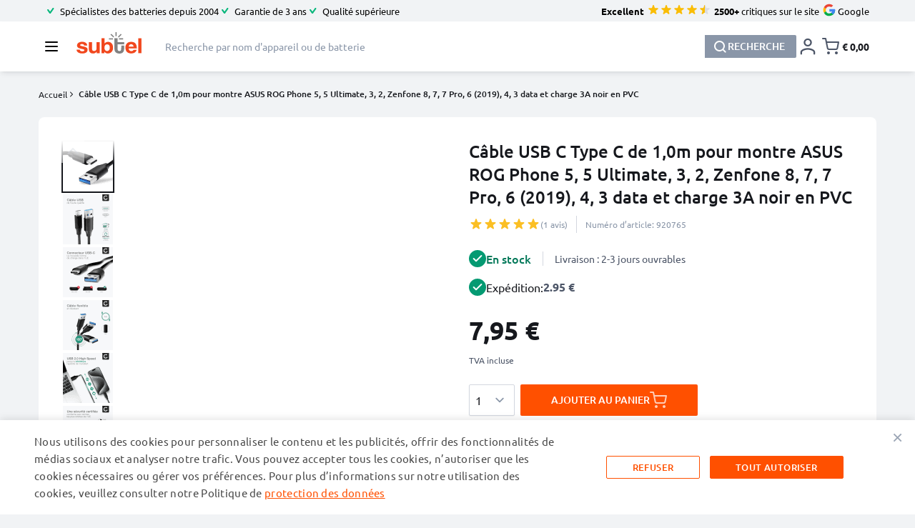

--- FILE ---
content_type: image/svg+xml
request_url: https://www.subtel.fr/media/snowdog/menu/node/i/c/icon_delivery_1_1_1.svg
body_size: 685
content:
<?xml version="1.0" encoding="UTF-8"?>
<svg id="subtel" xmlns="http://www.w3.org/2000/svg" viewBox="0 0 100 100">
  <g id="delivery">
    <path d="m85.07,63.21c-.95-.56-1.45-1.64-1.45-2.74v-12.83c-.28-.75-.65-1.49-1.11-2.18l-7.84-11.32c-1.4-2.13-3.77-3.4-6.33-3.4h-5.22c-1.82,0-3.29-1.47-3.29-3.29v-4.96c0-1.81-1.48-3.29-3.29-3.29H18.89c-1.82,0-3.29,1.47-3.29,3.29v31.48c-.06.25-.09.5-.09.77v11.09c0,1.81,1.48,3.29,3.29,3.29h3.45c.07,6.46,5.34,11.7,11.82,11.7s11.75-5.24,11.82-11.7h10.02c.07,6.46,5.34,11.7,11.82,11.7s11.75-5.24,11.82-11.7h3.67c1.81,0,3.29-1.48,3.29-3.29v-.12c0-1.06-.58-1.99-1.43-2.49Zm-51,11.23c-3.01,0-5.46-2.45-5.46-5.46s2.45-5.46,5.46-5.46,5.46,2.45,5.46,5.46-2.45,5.46-5.46,5.46Zm33.65,0c-3.01,0-5.46-2.45-5.46-5.46s2.45-5.46,5.46-5.46,5.46,2.45,5.46,5.46-2.45,5.46-5.46,5.46Zm-4.6-26.39c-1.82,0-3.29-1.47-3.29-3.29v-7.27c0-1.82,1.47-3.29,3.29-3.29h5.22c1.39,0,2.68.69,3.46,1.87l7.84,11.32c.14.21.27.44.38.66h-16.9Z" style="fill: #4c5567; stroke-width: 0px;"/>
  </g>
</svg>